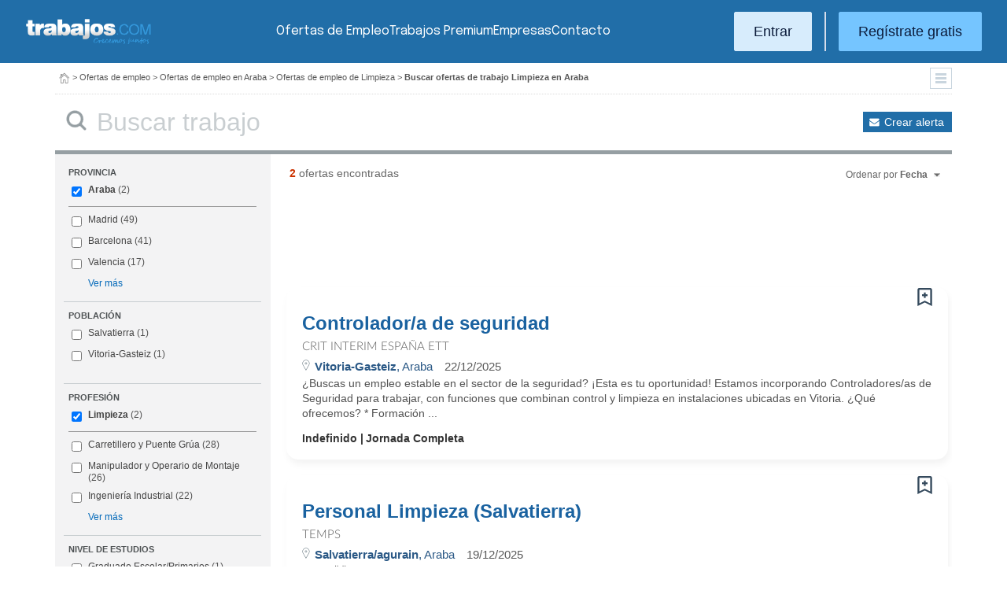

--- FILE ---
content_type: text/html; charset=UTF-8
request_url: https://www.trabajos.com/ofertas-empleo/limpieza/araba
body_size: 13020
content:
<!DOCTYPE html PUBLIC "-//W3C//DTD XHTML 1.0 Transitional//EN" "http://www.w3.org/TR/xhtml1/DTD/xhtml1-transitional.dtd"><html xmlns="http://www.w3.org/1999/xhtml" lang="es"><head><title>Ofertas de Empleo de Limpieza en Araba - Trabajos.com</title><meta http-equiv="Content-Type" content="text/html; charset=utf-8" /><meta name="description" content="Ofertas de trabajo de Limpieza en Araba. Encuentra el empleo de Limpieza en Araba que estás buscando en Trabajos.com" /><meta name="keywords" content="ofertas trabajo  Limpieza  en Araba, ofertas empleo  Limpieza  en Araba, bolsa trabajo  Limpieza  en Araba, bolsa empleo  Limpieza  en Araba, buscar trabajo  Limpieza  en Araba" /><meta name="apple-itunes-app" content="app-id=516317735" /><meta property="fb:admins" content="550580406" /><meta property="fb:admins" content="1379411340" /><meta property="fb:admins" content="100010285996518" /><meta http-equiv="Content-Language" content="es"/><meta name="Distribution" content="global"/><meta name="referrer" content="always" /><link rel="shortcut icon" href="/favicon.ico" /><link rel="stylesheet" href="/css/theme/jquery-ui.css?366" type="text/css" media="screen" /><link rel="manifest" href="/firebase/manifest.json"><!-- Start VWO Async SmartCode --><link rel="preconnect" href="https://dev.visualwebsiteoptimizer.com" /><script type='text/javascript' id='vwoCode'>window._vwo_code || (function() {var account_id=969587,version=2.1,settings_tolerance=2000,hide_element='body',hide_element_style = 'opacity:0 !important;filter:alpha(opacity=0) !important;background:none !important;transition:none !important;',/* DO NOT EDIT BELOW THIS LINE */f=false,w=window,d=document,v=d.querySelector('#vwoCode'),cK='_vwo_'+account_id+'_settings',cc={};try{var c=JSON.parse(localStorage.getItem('_vwo_'+account_id+'_config'));cc=c&&typeof c==='object'?c:{}}catch(e){}var stT=cc.stT==='session'?w.sessionStorage:w.localStorage;code={nonce:v&&v.nonce,use_existing_jquery:function(){return typeof use_existing_jquery!=='undefined'?use_existing_jquery:undefined},library_tolerance:function(){return typeof library_tolerance!=='undefined'?library_tolerance:undefined},settings_tolerance:function(){return cc.sT||settings_tolerance},hide_element_style:function(){return'{'+(cc.hES||hide_element_style)+'}'},hide_element:function(){if(performance.getEntriesByName('first-contentful-paint')[0]){return''}return typeof cc.hE==='string'?cc.hE:hide_element},getVersion:function(){return version},finish:function(e){if(!f){f=true;var t=d.getElementById('_vis_opt_path_hides');if(t)t.parentNode.removeChild(t);if(e)(new Image).src='https://dev.visualwebsiteoptimizer.com/ee.gif?a='+account_id+e}},finished:function(){return f},addScript:function(e){var t=d.createElement('script');t.type='text/javascript';if(e.src){t.src=e.src}else{t.text=e.text}v&&t.setAttribute('nonce',v.nonce);d.getElementsByTagName('head')[0].appendChild(t)},load:function(e,t){var n=this.getSettings(),i=d.createElement('script'),r=this;t=t||{};if(n){i.textContent=n;d.getElementsByTagName('head')[0].appendChild(i);if(!w.VWO||VWO.caE){stT.removeItem(cK);r.load(e)}}else{var o=new XMLHttpRequest;o.open('GET',e,true);o.withCredentials=!t.dSC;o.responseType=t.responseType||'text';o.onload=function(){if(t.onloadCb){return t.onloadCb(o,e)}if(o.status===200||o.status===304){_vwo_code.addScript({text:o.responseText})}else{_vwo_code.finish('&e=loading_failure:'+e)}};o.onerror=function(){if(t.onerrorCb){return t.onerrorCb(e)}_vwo_code.finish('&e=loading_failure:'+e)};o.send()}},getSettings:function(){try{var e=stT.getItem(cK);if(!e){return}e=JSON.parse(e);if(Date.now()>e.e){stT.removeItem(cK);return}return e.s}catch(e){return}},init:function(){if(d.URL.indexOf('__vwo_disable__')>-1)return;var e=this.settings_tolerance();w._vwo_settings_timer=setTimeout(function(){_vwo_code.finish();stT.removeItem(cK)},e);var t;if(this.hide_element()!=='body'){t=d.createElement('style');var n=this.hide_element(),i=n?n+this.hide_element_style():'',r=d.getElementsByTagName('head')[0];t.setAttribute('id','_vis_opt_path_hides');v&&t.setAttribute('nonce',v.nonce);t.setAttribute('type','text/css');if(t.styleSheet)t.styleSheet.cssText=i;else t.appendChild(d.createTextNode(i));r.appendChild(t)}else{t=d.getElementsByTagName('head')[0];var i=d.createElement('div');i.style.cssText='z-index: 2147483647 !important;position: fixed !important;left: 0 !important;top: 0 !important;width: 100% !important;height: 100% !important;background: white !important;';i.setAttribute('id','_vis_opt_path_hides');i.classList.add('_vis_hide_layer');t.parentNode.insertBefore(i,t.nextSibling)}var o=window._vis_opt_url||d.URL,s='https://dev.visualwebsiteoptimizer.com/j.php?a='+account_id+'&u='+encodeURIComponent(o)+'&vn='+version;if(w.location.search.indexOf('_vwo_xhr')!==-1){this.addScript({src:s})}else{this.load(s+'&x=true')}}};w._vwo_code=code;code.init();})();</script><!-- End VWO Async SmartCode --><script type="text/javascript">(function(i,s,o,g,r,a,m){i['GoogleAnalyticsObject']=r;i[r]=i[r]||function(){	(i[r].q=i[r].q||[]).push(arguments)},i[r].l=1*new Date();a=s.createElement(o),	m=s.getElementsByTagName(o)[0];a.async=1;a.src=g;m.parentNode.insertBefore(a,m)	})(window,document,'script','//www.google-analytics.com/analytics.js','ga');	ga('create', 'UA-152964-1', {'cookieDomain': 'trabajos.com','userId': ''});	ga('send', 'pageview');</script><!--include virtual="/empresa/ssi_script_hotjar.thtml" --><!-- Global site tag (gtag.js) - Google Ads: 1070656476 --><!--<script async src="https://www.googletagmanager.com/gtag/js?id=AW-1070656476"></script><script>window.dataLayer = window.dataLayer || [];
function gtag(){dataLayer.push(arguments);}
gtag('js', new Date());
gtag('config', 'AW-1070656476', {'allow_enhanced_conversions': true});</script>--><!--conversionRegistroEmpresas--><!-- Event snippet for Etiqueta de remarketing: remarketing page --><script> gtag('event', 'conversion', { 'send_to': 'AW-1070656476/i3qkCPT29QMQ3NfD_gM', 'aw_remarketing_only': true });</script><!-- New script for Google Analitycs 4 (GA4) --><script async src="https://www.googletagmanager.com/gtag/js?id=G-B8K8J061WJ"></script><script> window.dataLayer = window.dataLayer || []; function gtag(){dataLayer.push(arguments);} gtag('js', new Date()); gtag('config', 'G-B8K8J061WJ');</script><!-- New Script for Clearbit --><script type="text/javascript"> (function (d, u, h, s) { h = d.getElementsByTagName('head')[0]; s = d.createElement('script'); s.async = 1; s.src = u + new Date().getTime(); h.appendChild(s); } )(document, 'https://grow.clearbitjs.com/api/pixel.js?v=');</script><!-- Google Tag Manager --><script>(function(w,d,s,l,i){w[l]=w[l]||[];w[l].push({'gtm.start': new Date().getTime(),event:'gtm.js'});var f=d.getElementsByTagName(s)[0], j=d.createElement(s),dl=l!='dataLayer'?'&l='+l:'';j.async=true;j.src= 'https://www.googletagmanager.com/gtm.js?id='+i+dl;f.parentNode.insertBefore(j,f);
})(window,document,'script','dataLayer','GTM-W65KH6TZ');</script><!-- End Google Tag Manager --><link rel="canonical" href="https://www.trabajos.com/ofertas-empleo/limpieza/araba" /><link rel="stylesheet" type="text/css" href="/css/layout.css?366" /><link rel="stylesheet" type="text/css" href="/css/layout-style.css?366" /><link rel="stylesheet" type="text/css" href="/css/estilos.css?366" /><!--#include virtual="/ssi_css_usuario.thtml" --><link rel="stylesheet" type="text/css" href="/css/es/pais.css?366" /><!-- Google tag (gtag.js) --><script async src="https://www.googletagmanager.com/gtag/js?id=AW-1070656476"></script><script> window.dataLayer = window.dataLayer || []; function gtag(){dataLayer.push(arguments);} gtag('js', new Date()); gtag('config', 'AW-1070656476'); </script></head><body><header><iframe id='acdf9837' name='acdf9837' src='//a.hspvst.com/delivery/afr.php?zoneid=22&amp;cb=INSERT_RANDOM_NUMBER_HERE' frameborder='0' scrolling='no' width="0" height="0" srtyle="display:none; visibility:hidden"></iframe><h1>Ofertas de Empleo de Limpieza en Araba</h1><div class="container"><div class="header-wrapper"><div class="logo"><a href="https://www.trabajos.com/" id="cabLogo" title="Trabajos.com"><img src="/img/2014/logo-c.png" alt="Trabajos.com" class="logo" /></a><a href="https://www.trabajos.com/" id="cabLogoPre" aria-label="Trabajos.com"><img src="/img/2015/premium/logo-premium.png" alt="" class="logoPremium" width="100%" height="100%" /></a><a href="https://www.trabajos.com/" id="cabLogoPro" aria-label="Trabajos.com"><img src="/img/2015/premium/logo-profesional.png" alt="" class="logoProfesional" width="100%" height="100%" /></a></div><!--#include virtual="/ssi_cabecera_username.thtml" --><ul class="menu"><li class="ofertas"><a href="https://www.trabajos.com/ofertas-empleo/"  title="Ofertas de Trabajo" id="cabEmpleo">Ofertas de Empleo</a></li><li class="cursos"><a href="https://www.trabajos.com/premium/mejora-candidatura/?utm_source=trabajos&utm_medium=web&utm_campaign=LandingMejora"  id="cabPremium">Trabajos Premium</a></li><li class="empresas"><a href="https://www.trabajos.com/empresas/"  title="Publicar Ofertas Trabajo Gratis" id="cabEmpresas">Empresas</a></li><li class="contacto"><a href="https://www.trabajos.com/contacto/?contacto=HV_CONTACTO" id="cabEmpresas">Contacto</a></li></ul><div class="authentication"><a href="https://www.trabajos.com/acceso/" title="Entrar a Trabajos.com" rel="nofollow" class="btn btn-light">Entrar</a><hr class="separator separator-vertical" /><a href="https://www.trabajos.com/candidato/registro/" id="cabRegistrate" rel="nofollow" class="btn">Reg&iacute;strate gratis</a></div><span title="Menú" class="header-mobile-trigger"><img src="/img/2025/menu-trigger.svg" alt="Menu" /></span></div><div class="menu-mobile" id="menuMov"><span title="Menú" class="header-mobile-trigger"><img src="/img/2025/menu-trigger-close.svg" alt="Menu" /></span><div class="menu-mobile-logged"><!--#include virtual="/ssi_cabecera_username.thtml" --><!--#include virtual="/empresa/ssi_cabecera_empresa.thtml" --></div><ul class="list text-center"><li><a href="https://www.trabajos.com/ofertas/"  id="cabEmpleoMov">Ofertas de Empleo</a></li><li><a href="https://www.trabajos.com/premium/mejora-candidatura/?utm_source=trabajos&utm_medium=web&utm_campaign=LandingMejora"  id="cabPremiumMov">Trabajos Premium</a></li><li><a href="https://www.trabajos.com/empresas/"  id="cabEmpresasMov">Empresas</a></li><li><a href="https://www.trabajos.com/contacto/?contacto=HV_CONTACTO" id="cabEmpresas">Contacto</a></li></ul><div class="authentication"><a href="https://www.trabajos.com/acceso/" title="Entrar a Trabajos.com" rel="nofollow" class="btn btn-light">Entrar</a><hr class="separator" /><a href="https://www.trabajos.com/candidato/registro/" id="cabRegistrate" rel="nofollow" class="btn">Reg&iacute;strate</a></div></div></div><div class="print logoprint"><img src="/img/logo_trabajos.gif" alt="Trabajos.com" /></div></header><div class="main980nm pathruleta"><div id="path"><a href="https://www.trabajos.com/" title="Trabajos.com"><img src="/img/2014/ico_home.png" alt="Volver a la portada" width="100%" height="100%"/></a> &gt; <a href="https://www.trabajos.com/ofertas-empleo/" title="Ofertas de trabajo">Ofertas de empleo</a> &gt; 
<a href="https://www.trabajos.com/ofertas-empleo/araba" title="Ofertas de trabajo en Araba">Ofertas de empleo en Araba</a> &gt; 
<a href="https://www.trabajos.com/ofertas-empleo/limpieza" title="Ofertas de trabajo de Limpieza">Ofertas de empleo de Limpieza</a> &gt; 
<strong>Buscar ofertas de trabajo Limpieza en Araba</strong><div class="ruletainterior"><img src="/img/2014/icofiltros_min.png" id="pestanaFiltroBusqueda" class="icoFiltros" alt="Filtros" /></div> </div>
<!--#include virtual="/candidato/ssi_path_buscador.thtml" --><!--#include virtual="/ssi_path_vermas.thtml" --><!--#include virtual="/candidato/ssi_path_vermas.thtml" --></div><div id="filtrosBuscador" class="filtrosBuscador" style="display:none"><div id="opcionesBuscador" class="opcionesBuscador"><div id="contenidoFiltroProfesiones" class="filtrosItems"><div class="filtro-title"><a title="Buscar trabajo por profesiones" href="https://www.trabajos.com/profesiones/">Profesiones</a></div><ul><li><a title="Ofertas Trabajo Atención al cliente" href="https://www.trabajos.com/ofertas-empleo/atencion_al_cliente">Atención al cliente</a></li><li><a title="Ofertas Trabajo Comercial Ventas" href="https://www.trabajos.com/ofertas-empleo/comercial_ventas">Comercial y Ventas</a></li><li><a title="Ofertas Trabajo Contabilidad" href="https://www.trabajos.com/ofertas-empleo/contables">Contabilidad</a></li><li><a title="Ofertas Trabajo Educación, Magisterio y Pedagogía" href="https://www.trabajos.com/ofertas-empleo/educacion_magisterio_pedagogia">Educación, Magisterio y Pedagogía</a></li><li><a title="Ofertas Trabajo Gestión de Proyectos" href="https://www.trabajos.com/ofertas-empleo/gestion_de_proyectos">Gestión de Proyectos</a></li><li><a title="Ofertas Trabajo Hardware, Redes y Seguridad" href="https://www.trabajos.com/ofertas-empleo/hardware_redes_y_seguridad">Hardware, Redes y Seguridad</a></li><li><a title="Ofertas Trabajo Hosteleria, Camarero o Gobernante" href="https://www.trabajos.com/ofertas-empleo/hosteleria_camarero_gobernante">Hostelería: Camarero o Gobernante</a></li></ul><ul><li><a title="Ofertas Trabajo Consultoria" href="https://www.trabajos.com/ofertas-empleo/informatica_consultoria">Consultoría Informática</a></li><li><a title="Ofertas Trabajo Informatica" href="https://www.trabajos.com/ofertas-empleo/informatica_otros">Informática</a></li><li><a title="Ofertas Trabajo Programador Informatico" href="https://www.trabajos.com/ofertas-empleo/ingenieria_programador">Informática Programador</a></li><li><a title="Ofertas Trabajo Sistemas Informaticos" href="https://www.trabajos.com/ofertas-empleo/informatica_sistemas">Informática Sistemas</a></li><li><a title="Ofertas Trabajo Ingenieria Industrial" href="https://www.trabajos.com/ofertas-empleo/ingenieria_industrial">Ingeniería Industrial</a></li><li><a title="Ofertas Trabajo Ingenieria Telecomunicaciones" href="https://www.trabajos.com/ofertas-empleo/ingenieria_telecomunicaciones">Ingeniería Telecomunicaciones</a></li><li><a title="Ofertas Trabajo Operaciones Logísticas" href="https://www.trabajos.com/ofertas-empleo/logistica_operaciones">Operaciones Logísticas</a></li></ul><ul><li><a title="Ofertas Trabajo Marketing" href="https://www.trabajos.com/ofertas-empleo/marketing_mercadotecnia">Marketing</a></li><li><a title="Ofertas Trabajo Peluquería, Maquillaje y Estética" href="https://www.trabajos.com/ofertas-empleo/peluqueria_maquillaje_estheticienes">Peluquería, Maquillaje y Estetética</a></li><li><a title="Ofertas Trabajo Recepcionista" href="https://www.trabajos.com/ofertas-empleo/recepcionista">Recepcionista</a></li><li><a title="Ofertas Trabajo Recursos Humanos" href="https://www.trabajos.com/ofertas-empleo/recursos_humanos_personal">Recursos Humanos</a></li><li><a title="Ofertas Trabajo Secretaria Administración" href="https://www.trabajos.com/ofertas-empleo/secretaria_administracion">Secretaría y Administración</a></li><li><a title="Ofertas Trabajo Telefonista, Televenta y Encuestas" href="https://www.trabajos.com/ofertas-empleo/telefonistas_televenta_encuestas">Telefonistas, Televenta y Encuestas</a></li><li><a title="Ofertas Trabajo Dependientas" href="https://www.trabajos.com/ofertas-empleo/dependientas">Dependientas</a></li></ul></div><div id="contenidoFiltroProvincias" class="filtrosItems"><div class="filtro-title"><a title="Buscar Trabajo por Provincias" href="https://www.trabajos.com/provincias/">Provincias</a></div><ul><li><a title="Ofertas Trabajo Madrid" href="https://www.trabajos.com/ofertas-empleo/madrid">Madrid</a></li><li><a title="Ofertas Trabajo Barcelona" href="https://www.trabajos.com/ofertas-empleo/barcelona">Barcelona</a></li><li><a title="Ofertas Trabajo Valencia" href="https://www.trabajos.com/ofertas-empleo/valencia">Valencia</a></li><li><a title="Ofertas Trabajo Sevilla" href="https://www.trabajos.com/ofertas-empleo/sevilla">Sevilla</a></li><li><a title="Ofertas Trabajo Málaga" href="https://www.trabajos.com/ofertas-empleo/malaga">Málaga</a></li><li><a title="Ofertas Trabajo Alicante" href="https://www.trabajos.com/ofertas-empleo/alicante">Alicante</a></li><li><a title="Ofertas Trabajo Vizcaya/Bizkaia" href="https://www.trabajos.com/ofertas-empleo/bizkaia">Bizkaia</a></li></ul><ul><li><a title="Ofertas Trabajo A Coruña" href="https://www.trabajos.com/ofertas-empleo/a-coruna">A Coruña</a></li><li><a title="Ofertas Trabajo Guipuzcoa/Gipuzkoa" href="https://www.trabajos.com/ofertas-empleo/gipuzkoa">Gipuzkoa</a></li><li><a title="Ofertas Trabajo Murcia" href="https://www.trabajos.com/ofertas-empleo/murcia">Murcia</a></li><li><a title="Ofertas Trabajo Zaragoza" href="https://www.trabajos.com/ofertas-empleo/zaragoza">Zaragoza</a></li><li><a title="Ofertas Trabajo Asturias" href="https://www.trabajos.com/ofertas-empleo/asturias">Asturias</a></li><li><a title="Ofertas Trabajo Tarragona" href="https://www.trabajos.com/ofertas-empleo/tarragona">Tarragona</a></li><li><a title="Ofertas Trabajo Baleares" href="https://www.trabajos.com/ofertas-empleo/baleares">Baleares</a></li></ul><ul><li><a title="Ofertas Trabajo Girona" href="https://www.trabajos.com/ofertas-empleo/girona">Girona</a></li><li><a title="Ofertas Trabajo Pontevedra" href="https://www.trabajos.com/ofertas-empleo/pontevedra">Pontevedra</a></li><li><a title="Ofertas Trabajo Cádiz" href="https://www.trabajos.com/ofertas-empleo/cadiz">Cádiz</a></li><li><a title="Ofertas Trabajo Granada" href="https://www.trabajos.com/ofertas-empleo/granada">Granada</a></li><li><a title="Ofertas Trabajo Valladolid" href="https://www.trabajos.com/ofertas-empleo/valladolid">Valladolid</a></li><li><a title="Ofertas Trabajo Navarra" href="https://www.trabajos.com/ofertas-empleo/navarra">Navarra</a></li><li><a title="Ofertas Trabajo Cantabria" href="https://www.trabajos.com/ofertas-empleo/cantabria">Cantabria</a></li></ul></div></div></div><form id="BUSCADOR" name="BUSCADOR" method="GET" action="https://www.trabajos.com/ofertas-empleo/"><div class="main980nm"><div id="div-minitools" class="minitools"><a href="/ofertasporemail/alta/?idc=13&pais=100&provincia=1065&area=50&profesion=577" class="alerta" rel="nofollow" title="Recibir ofertas de trabajo por email">Crear alerta</a></div><div class="buscadorfull"><input type="hidden" id="idpais" name="IDPAIS" value="100" /><input type="image" src="/img/2014/ico_search.png" name="BUSCAR" value="Buscar" alt="Buscar" /><label for="cadena" class="sr-only">Buscar</label><input type="text" id="cadena" name="CADENA" class="liviano" value="" size="50" maxlength="100" placeholder="Buscar trabajo" /></div></div></form><div id="dialogCargando" style="display:none; text-align:center;padding-top:50px"><img src="/img/loading.gif" alt="Cargando" /></div><div id="div-cuerpo" class="main980nm"> <div class="buscadorfiltros"><div id="zona-filtros-visibles"> <div class="filtro_inner"><div class="filtro-title">Provincia</div><ul id="parte-seleccion-fpv" class="parte_seleccion"><li><label><input type="checkbox" name="FPV[]" class="aaaaaaaa" value="1065" id="checkbox-FPV-1065" data-descripcion="Araba" CHECKED><a href="https://www.trabajos.com/ofertas-empleo/limpieza/araba" title="Ofertas de Empleo de Limpieza en Araba" id="enlace-FPV-1065">Araba</a><span> (2)</span></label></li></ul><ul id="parte-visible-fpv" ><li><label><input type="checkbox" name="FPV[]" class="aaaaaaaa" value="1220" id="checkbox-FPV-1220" data-descripcion="Madrid" ><a href="https://www.trabajos.com/ofertas-empleo/limpieza/madrid" title="Ofertas de Empleo de Limpieza en Madrid" id="enlace-FPV-1220">Madrid</a><span> (49)</span></label></li><li><label><input type="checkbox" name="FPV[]" class="aaaaaaaa" value="1105" id="checkbox-FPV-1105" data-descripcion="Barcelona" ><a href="https://www.trabajos.com/ofertas-empleo/limpieza/barcelona" title="Ofertas de Empleo de Limpieza en Barcelona" id="enlace-FPV-1105">Barcelona</a><span> (41)</span></label></li><li><label><input type="checkbox" name="FPV[]" class="aaaaaaaa" value="1300" id="checkbox-FPV-1300" data-descripcion="Valencia" ><a href="https://www.trabajos.com/ofertas-empleo/limpieza/valencia" title="Ofertas de Empleo de Limpieza en Valencia" id="enlace-FPV-1300">Valencia</a><span> (17)</span></label></li></ul><ul id="parte-oculta-fpv" hidden><li><label><input type="checkbox" name="FPV[]" class="aaaaaaaa" value="1060" id="checkbox-FPV-1060" data-descripcion="A Coruña" ><a href="https://www.trabajos.com/ofertas-empleo/limpieza/a-coruna" title="Ofertas de Empleo de Limpieza en A Coruña" id="enlace-FPV-1060">A Coruña</a><span> (3)</span></label></li><li><label><input type="checkbox" name="FPV[]" class="aaaaaaaa" value="1075" id="checkbox-FPV-1075" data-descripcion="Alicante" ><a href="https://www.trabajos.com/ofertas-empleo/limpieza/alicante" title="Ofertas de Empleo de Limpieza en Alicante" id="enlace-FPV-1075">Alicante</a><span> (4)</span></label></li><li><label><input type="checkbox" name="FPV[]" class="aaaaaaaa" value="1085" id="checkbox-FPV-1085" data-descripcion="Asturias" ><a href="https://www.trabajos.com/ofertas-empleo/limpieza/asturias" title="Ofertas de Empleo de Limpieza en Asturias" id="enlace-FPV-1085">Asturias</a><span> (3)</span></label></li><li><label><input type="checkbox" name="FPV[]" class="aaaaaaaa" value="1095" id="checkbox-FPV-1095" data-descripcion="Badajoz" ><a href="https://www.trabajos.com/ofertas-empleo/limpieza/badajoz" title="Ofertas de Empleo de Limpieza en Badajoz" id="enlace-FPV-1095">Badajoz</a><span> (1)</span></label></li><li><label><input type="checkbox" name="FPV[]" class="aaaaaaaa" value="1105" id="checkbox-FPV-1105" data-descripcion="Barcelona" ><a href="https://www.trabajos.com/ofertas-empleo/limpieza/barcelona" title="Ofertas de Empleo de Limpieza en Barcelona" id="enlace-FPV-1105">Barcelona</a><span> (41)</span></label></li><li><label><input type="checkbox" name="FPV[]" class="aaaaaaaa" value="1110" id="checkbox-FPV-1110" data-descripcion="Bizkaia" ><a href="https://www.trabajos.com/ofertas-empleo/limpieza/bizkaia" title="Ofertas de Empleo de Limpieza en Bizkaia" id="enlace-FPV-1110">Bizkaia</a><span> (7)</span></label></li><li><label><input type="checkbox" name="FPV[]" class="aaaaaaaa" value="1115" id="checkbox-FPV-1115" data-descripcion="Burgos" ><a href="https://www.trabajos.com/ofertas-empleo/limpieza/burgos" title="Ofertas de Empleo de Limpieza en Burgos" id="enlace-FPV-1115">Burgos</a><span> (3)</span></label></li><li><label><input type="checkbox" name="FPV[]" class="aaaaaaaa" value="1130" id="checkbox-FPV-1130" data-descripcion="Cantabria" ><a href="https://www.trabajos.com/ofertas-empleo/limpieza/cantabria" title="Ofertas de Empleo de Limpieza en Cantabria" id="enlace-FPV-1130">Cantabria</a><span> (1)</span></label></li><li><label><input type="checkbox" name="FPV[]" class="aaaaaaaa" value="1135" id="checkbox-FPV-1135" data-descripcion="Castellón" ><a href="https://www.trabajos.com/ofertas-empleo/limpieza/castellon" title="Ofertas de Empleo de Limpieza en Castellón" id="enlace-FPV-1135">Castellón</a><span> (1)</span></label></li><li><label><input type="checkbox" name="FPV[]" class="aaaaaaaa" value="1160" id="checkbox-FPV-1160" data-descripcion="Gipuzkoa" ><a href="https://www.trabajos.com/ofertas-empleo/limpieza/gipuzkoa" title="Ofertas de Empleo de Limpieza en Gipuzkoa" id="enlace-FPV-1160">Gipuzkoa</a><span> (2)</span></label></li><li><label><input type="checkbox" name="FPV[]" class="aaaaaaaa" value="1165" id="checkbox-FPV-1165" data-descripcion="Girona" ><a href="https://www.trabajos.com/ofertas-empleo/limpieza/girona" title="Ofertas de Empleo de Limpieza en Girona" id="enlace-FPV-1165">Girona</a><span> (3)</span></label></li><li><label><input type="checkbox" name="FPV[]" class="aaaaaaaa" value="1170" id="checkbox-FPV-1170" data-descripcion="Granada" ><a href="https://www.trabajos.com/ofertas-empleo/limpieza/granada" title="Ofertas de Empleo de Limpieza en Granada" id="enlace-FPV-1170">Granada</a><span> (1)</span></label></li><li><label><input type="checkbox" name="FPV[]" class="aaaaaaaa" value="1175" id="checkbox-FPV-1175" data-descripcion="Guadalajara" ><a href="https://www.trabajos.com/ofertas-empleo/limpieza/guadalajara" title="Ofertas de Empleo de Limpieza en Guadalajara" id="enlace-FPV-1175">Guadalajara</a><span> (5)</span></label></li><li><label><input type="checkbox" name="FPV[]" class="aaaaaaaa" value="1185" id="checkbox-FPV-1185" data-descripcion="Huesca" ><a href="https://www.trabajos.com/ofertas-empleo/limpieza/huesca" title="Ofertas de Empleo de Limpieza en Huesca" id="enlace-FPV-1185">Huesca</a><span> (2)</span></label></li><li><label><input type="checkbox" name="FPV[]" class="aaaaaaaa" value="1190" id="checkbox-FPV-1190" data-descripcion="Jaén" ><a href="https://www.trabajos.com/ofertas-empleo/limpieza/jaen" title="Ofertas de Empleo de Limpieza en Jaén" id="enlace-FPV-1190">Jaén</a><span> (2)</span></label></li><li><label><input type="checkbox" name="FPV[]" class="aaaaaaaa" value="1200" id="checkbox-FPV-1200" data-descripcion="Las Palmas" ><a href="https://www.trabajos.com/ofertas-empleo/limpieza/las-palmas" title="Ofertas de Empleo de Limpieza en Las Palmas" id="enlace-FPV-1200">Las Palmas</a><span> (5)</span></label></li><li><label><input type="checkbox" name="FPV[]" class="aaaaaaaa" value="1205" id="checkbox-FPV-1205" data-descripcion="León" ><a href="https://www.trabajos.com/ofertas-empleo/limpieza/leon" title="Ofertas de Empleo de Limpieza en León" id="enlace-FPV-1205">León</a><span> (1)</span></label></li><li><label><input type="checkbox" name="FPV[]" class="aaaaaaaa" value="1210" id="checkbox-FPV-1210" data-descripcion="Lleida" ><a href="https://www.trabajos.com/ofertas-empleo/limpieza/lleida" title="Ofertas de Empleo de Limpieza en Lleida" id="enlace-FPV-1210">Lleida</a><span> (3)</span></label></li><li><label><input type="checkbox" name="FPV[]" class="aaaaaaaa" value="1220" id="checkbox-FPV-1220" data-descripcion="Madrid" ><a href="https://www.trabajos.com/ofertas-empleo/limpieza/madrid" title="Ofertas de Empleo de Limpieza en Madrid" id="enlace-FPV-1220">Madrid</a><span> (49)</span></label></li><li><label><input type="checkbox" name="FPV[]" class="aaaaaaaa" value="1225" id="checkbox-FPV-1225" data-descripcion="Málaga" ><a href="https://www.trabajos.com/ofertas-empleo/limpieza/malaga" title="Ofertas de Empleo de Limpieza en Málaga" id="enlace-FPV-1225">Málaga</a><span> (11)</span></label></li><li><label><input type="checkbox" name="FPV[]" class="aaaaaaaa" value="1235" id="checkbox-FPV-1235" data-descripcion="Murcia" ><a href="https://www.trabajos.com/ofertas-empleo/limpieza/murcia" title="Ofertas de Empleo de Limpieza en Murcia" id="enlace-FPV-1235">Murcia</a><span> (11)</span></label></li><li><label><input type="checkbox" name="FPV[]" class="aaaaaaaa" value="1240" id="checkbox-FPV-1240" data-descripcion="Navarra" ><a href="https://www.trabajos.com/ofertas-empleo/limpieza/navarra" title="Ofertas de Empleo de Limpieza en Navarra" id="enlace-FPV-1240">Navarra</a><span> (7)</span></label></li><li><label><input type="checkbox" name="FPV[]" class="aaaaaaaa" value="1250" id="checkbox-FPV-1250" data-descripcion="Palencia" ><a href="https://www.trabajos.com/ofertas-empleo/limpieza/palencia" title="Ofertas de Empleo de Limpieza en Palencia" id="enlace-FPV-1250">Palencia</a><span> (2)</span></label></li><li><label><input type="checkbox" name="FPV[]" class="aaaaaaaa" value="1255" id="checkbox-FPV-1255" data-descripcion="Pontevedra" ><a href="https://www.trabajos.com/ofertas-empleo/limpieza/pontevedra" title="Ofertas de Empleo de Limpieza en Pontevedra" id="enlace-FPV-1255">Pontevedra</a><span> (1)</span></label></li><li><label><input type="checkbox" name="FPV[]" class="aaaaaaaa" value="1265" id="checkbox-FPV-1265" data-descripcion="S.C. Tenerife" ><a href="https://www.trabajos.com/ofertas-empleo/limpieza/tenerife" title="Ofertas de Empleo de Limpieza en S.C. Tenerife" id="enlace-FPV-1265">S.C. Tenerife</a><span> (6)</span></label></li><li><label><input type="checkbox" name="FPV[]" class="aaaaaaaa" value="1275" id="checkbox-FPV-1275" data-descripcion="Sevilla" ><a href="https://www.trabajos.com/ofertas-empleo/limpieza/sevilla" title="Ofertas de Empleo de Limpieza en Sevilla" id="enlace-FPV-1275">Sevilla</a><span> (14)</span></label></li><li><label><input type="checkbox" name="FPV[]" class="aaaaaaaa" value="1280" id="checkbox-FPV-1280" data-descripcion="Soria" ><a href="https://www.trabajos.com/ofertas-empleo/limpieza/soria" title="Ofertas de Empleo de Limpieza en Soria" id="enlace-FPV-1280">Soria</a><span> (1)</span></label></li><li><label><input type="checkbox" name="FPV[]" class="aaaaaaaa" value="1285" id="checkbox-FPV-1285" data-descripcion="Tarragona" ><a href="https://www.trabajos.com/ofertas-empleo/limpieza/tarragona" title="Ofertas de Empleo de Limpieza en Tarragona" id="enlace-FPV-1285">Tarragona</a><span> (11)</span></label></li><li><label><input type="checkbox" name="FPV[]" class="aaaaaaaa" value="1295" id="checkbox-FPV-1295" data-descripcion="Toledo" ><a href="https://www.trabajos.com/ofertas-empleo/limpieza/toledo" title="Ofertas de Empleo de Limpieza en Toledo" id="enlace-FPV-1295">Toledo</a><span> (1)</span></label></li><li><label><input type="checkbox" name="FPV[]" class="aaaaaaaa" value="1300" id="checkbox-FPV-1300" data-descripcion="Valencia" ><a href="https://www.trabajos.com/ofertas-empleo/limpieza/valencia" title="Ofertas de Empleo de Limpieza en Valencia" id="enlace-FPV-1300">Valencia</a><span> (17)</span></label></li><li><label><input type="checkbox" name="FPV[]" class="aaaaaaaa" value="1305" id="checkbox-FPV-1305" data-descripcion="Valladolid" ><a href="https://www.trabajos.com/ofertas-empleo/limpieza/valladolid" title="Ofertas de Empleo de Limpieza en Valladolid" id="enlace-FPV-1305">Valladolid</a><span> (6)</span></label></li><li><label><input type="checkbox" name="FPV[]" class="aaaaaaaa" value="1315" id="checkbox-FPV-1315" data-descripcion="Zaragoza" ><a href="https://www.trabajos.com/ofertas-empleo/limpieza/zaragoza" title="Ofertas de Empleo de Limpieza en Zaragoza" id="enlace-FPV-1315">Zaragoza</a><span> (6)</span></label></li></ul><a href="#" id="masmenos-fpv" class="masfiltro">Ver más</a><input type="hidden" id="mostrar-todas-fpv" name="MT-FPV" value="NO"></div><div class="filtro_inner"><div class="filtro-title">Población</div><ul id="parte-seleccion-fpb" class=""></ul><ul id="parte-visible-fpb" ><li><label><input type="checkbox" name="FPB[]" class="aaaaaaaa" value="26456" id="checkbox-FPB-26456" data-descripcion="Salvatierra" ><a href="https://www.trabajos.com/ofertas-empleo/limpieza/araba/salvatierra" title="Ofertas de Empleo de Limpieza en Salvatierra (Araba)" id="enlace-FPB-26456">Salvatierra</a><span> (1)</span></label></li><li><label><input type="checkbox" name="FPB[]" class="aaaaaaaa" value="26266" id="checkbox-FPB-26266" data-descripcion="Vitoria-Gasteiz" ><a href="https://www.trabajos.com/ofertas-empleo/limpieza/araba/vitoria-gasteiz" title="Ofertas de Empleo de Limpieza en Vitoria-Gasteiz (Araba)" id="enlace-FPB-26266">Vitoria-Gasteiz</a><span> (1)</span></label></li></ul><ul id="parte-oculta-fpb" hidden></ul><input type="hidden" id="mostrar-todas-fpb" name="MT-FPB" value="NO"></div><div class="filtro_inner"><div class="filtro-title">Profesión</div><ul id="parte-seleccion-fpf" class="parte_seleccion"><li><label><input type="checkbox" name="FPF[]" class="aaaaaaaa" value="577" id="checkbox-FPF-577" data-descripcion="Limpieza" CHECKED><a href="https://www.trabajos.com/ofertas-empleo/limpieza/araba" title="Ofertas de Empleo de Limpieza en Araba" id="enlace-FPF-577">Limpieza</a><span> (2)</span></label></li></ul><ul id="parte-visible-fpf" ><li><label><input type="checkbox" name="FPF[]" class="aaaaaaaa" value="602" id="checkbox-FPF-602" data-descripcion="Carretillero y Puente Grúa" ><a href="https://www.trabajos.com/ofertas-empleo/carretillero/araba" title="Ofertas de Empleo de Carretillero y Puente Grúa en Araba" id="enlace-FPF-602">Carretillero y Puente Grúa</a><span> (28)</span></label></li><li><label><input type="checkbox" name="FPF[]" class="aaaaaaaa" value="655" id="checkbox-FPF-655" data-descripcion="Manipulador y Operario de Montaje" ><a href="https://www.trabajos.com/ofertas-empleo/manipulador-operario/araba" title="Ofertas de Empleo de Manipulador y Operario de Montaje en Araba" id="enlace-FPF-655">Manipulador y Operario de Montaje</a><span> (26)</span></label></li><li><label><input type="checkbox" name="FPF[]" class="aaaaaaaa" value="360" id="checkbox-FPF-360" data-descripcion="Ingeniería Industrial" ><a href="https://www.trabajos.com/ofertas-empleo/ingenieria_industrial/araba" title="Ofertas de Empleo de Ingeniería Industrial en Araba" id="enlace-FPF-360">Ingeniería Industrial</a><span> (22)</span></label></li></ul><ul id="parte-oculta-fpf" hidden><li><label><input type="checkbox" name="FPF[]" class="aaaaaaaa" value="5" id="checkbox-FPF-5" data-descripcion="Albañil y Oficios de la Construcción" ><a href="https://www.trabajos.com/ofertas-empleo/albanil_construccion/araba" title="Ofertas de Empleo de Albañil y Oficios de la Construcción en Araba" id="enlace-FPF-5">Albañil y Oficios de la Construcción</a><span> (1)</span></label></li><li><label><input type="checkbox" name="FPF[]" class="aaaaaaaa" value="15" id="checkbox-FPF-15" data-descripcion="Arquitectura y Proyección" ><a href="https://www.trabajos.com/ofertas-empleo/arquitectura/araba" title="Ofertas de Empleo de Arquitectura y Proyección en Araba" id="enlace-FPF-15">Arquitectura y Proyección</a><span> (1)</span></label></li><li><label><input type="checkbox" name="FPF[]" class="aaaaaaaa" value="32" id="checkbox-FPF-32" data-descripcion="Artes Gráficas" ><a href="https://www.trabajos.com/ofertas-empleo/artes_graficas/araba" title="Ofertas de Empleo de Artes Gráficas en Araba" id="enlace-FPF-32">Artes Gráficas</a><span> (2)</span></label></li><li><label><input type="checkbox" name="FPF[]" class="aaaaaaaa" value="611" id="checkbox-FPF-611" data-descripcion="Asesor Financiero" ><a href="https://www.trabajos.com/ofertas-empleo/asesor_financiero/araba" title="Ofertas de Empleo de Asesor Financiero en Araba" id="enlace-FPF-611">Asesor Financiero</a><span> (13)</span></label></li><li><label><input type="checkbox" name="FPF[]" class="aaaaaaaa" value="567" id="checkbox-FPF-567" data-descripcion="Asesoría" ><a href="https://www.trabajos.com/ofertas-empleo/asesoria/araba" title="Ofertas de Empleo de Asesoría en Araba" id="enlace-FPF-567">Asesoría</a><span> (1)</span></label></li><li><label><input type="checkbox" name="FPF[]" class="aaaaaaaa" value="607" id="checkbox-FPF-607" data-descripcion="Atención al Cliente" ><a href="https://www.trabajos.com/ofertas-empleo/atencion_al_cliente/araba" title="Ofertas de Empleo de Atención al Cliente en Araba" id="enlace-FPF-607">Atención al Cliente</a><span> (1)</span></label></li><li><label><input type="checkbox" name="FPF[]" class="aaaaaaaa" value="65" id="checkbox-FPF-65" data-descripcion="Automoción, Carrocería, Chapistería" ><a href="https://www.trabajos.com/ofertas-empleo/carroceria_chapisteria/araba" title="Ofertas de Empleo de Automoción, Carrocería, Chapistería en Araba" id="enlace-FPF-65">Automoción, Carrocería, Chapistería</a><span> (3)</span></label></li><li><label><input type="checkbox" name="FPF[]" class="aaaaaaaa" value="654" id="checkbox-FPF-654" data-descripcion="Business Intelligence, CRM, ERP" ><a href="https://www.trabajos.com/ofertas-empleo/business-intelligence-crm-erp/araba" title="Ofertas de Empleo de Business Intelligence, CRM, ERP en Araba" id="enlace-FPF-654">Business Intelligence, CRM, ERP</a><span> (1)</span></label></li><li><label><input type="checkbox" name="FPF[]" class="aaaaaaaa" value="661" id="checkbox-FPF-661" data-descripcion="Calderería" ><a href="https://www.trabajos.com/ofertas-empleo/caldereria/araba" title="Ofertas de Empleo de Calderería en Araba" id="enlace-FPF-661">Calderería</a><span> (3)</span></label></li><li><label><input type="checkbox" name="FPF[]" class="aaaaaaaa" value="669" id="checkbox-FPF-669" data-descripcion="Camarera de Piso" ><a href="https://www.trabajos.com/ofertas-empleo/camarera_de_piso/araba" title="Ofertas de Empleo de Camarera de Piso en Araba" id="enlace-FPF-669">Camarera de Piso</a><span> (1)</span></label></li><li><label><input type="checkbox" name="FPF[]" class="aaaaaaaa" value="602" id="checkbox-FPF-602" data-descripcion="Carretillero y Puente Grúa" ><a href="https://www.trabajos.com/ofertas-empleo/carretillero/araba" title="Ofertas de Empleo de Carretillero y Puente Grúa en Araba" id="enlace-FPF-602">Carretillero y Puente Grúa</a><span> (28)</span></label></li><li><label><input type="checkbox" name="FPF[]" class="aaaaaaaa" value="647" id="checkbox-FPF-647" data-descripcion="Celadores y Camilleros" ><a href="https://www.trabajos.com/ofertas-empleo/celadores-camilleros/araba" title="Ofertas de Empleo de Celadores y Camilleros en Araba" id="enlace-FPF-647">Celadores y Camilleros</a><span> (3)</span></label></li><li><label><input type="checkbox" name="FPF[]" class="aaaaaaaa" value="640" id="checkbox-FPF-640" data-descripcion="Certificación y Auditor de Calidad" ><a href="https://www.trabajos.com/ofertas-empleo/certificacion-auditor-calidad/araba" title="Ofertas de Empleo de Certificación y Auditor de Calidad en Araba" id="enlace-FPF-640">Certificación y Auditor de Calidad</a><span> (5)</span></label></li><li><label><input type="checkbox" name="FPF[]" class="aaaaaaaa" value="70" id="checkbox-FPF-70" data-descripcion="Ciencias Ambientales y Ecología" ><a href="https://www.trabajos.com/ofertas-empleo/ciencias_ambientales_ecologia/araba" title="Ofertas de Empleo de Ciencias Ambientales y Ecología en Araba" id="enlace-FPF-70">Ciencias Ambientales y Ecología</a><span> (1)</span></label></li><li><label><input type="checkbox" name="FPF[]" class="aaaaaaaa" value="77" id="checkbox-FPF-77" data-descripcion="Científico" ><a href="https://www.trabajos.com/ofertas-empleo/cientifico/araba" title="Ofertas de Empleo de Científico en Araba" id="enlace-FPF-77">Científico</a><span> (1)</span></label></li><li><label><input type="checkbox" name="FPF[]" class="aaaaaaaa" value="535" id="checkbox-FPF-535" data-descripcion="Comercial Sector Automoción" ><a href="https://www.trabajos.com/ofertas-empleo/comerciales_automocion/araba" title="Ofertas de Empleo de Comercial Sector Automoción en Araba" id="enlace-FPF-535">Comercial Sector Automoción</a><span> (1)</span></label></li><li><label><input type="checkbox" name="FPF[]" class="aaaaaaaa" value="538" id="checkbox-FPF-538" data-descripcion="Comercial Sector Industria" ><a href="https://www.trabajos.com/ofertas-empleo/comerciales_industria/araba" title="Ofertas de Empleo de Comercial Sector Industria en Araba" id="enlace-FPF-538">Comercial Sector Industria</a><span> (2)</span></label></li><li><label><input type="checkbox" name="FPF[]" class="aaaaaaaa" value="541" id="checkbox-FPF-541" data-descripcion="Comercial Sector Publicidad" ><a href="https://www.trabajos.com/ofertas-empleo/comerciales_publicidad/araba" title="Ofertas de Empleo de Comercial Sector Publicidad en Araba" id="enlace-FPF-541">Comercial Sector Publicidad</a><span> (1)</span></label></li><li><label><input type="checkbox" name="FPF[]" class="aaaaaaaa" value="542" id="checkbox-FPF-542" data-descripcion="Comercial Sector Sanitario" ><a href="https://www.trabajos.com/ofertas-empleo/comerciales_salud/araba" title="Ofertas de Empleo de Comercial Sector Sanitario en Araba" id="enlace-FPF-542">Comercial Sector Sanitario</a><span> (1)</span></label></li><li><label><input type="checkbox" name="FPF[]" class="aaaaaaaa" value="490" id="checkbox-FPF-490" data-descripcion="Comercial Sector Seguros" ><a href="https://www.trabajos.com/ofertas-empleo/comercial_seguros/araba" title="Ofertas de Empleo de Comercial Sector Seguros en Araba" id="enlace-FPF-490">Comercial Sector Seguros</a><span> (3)</span></label></li><li><label><input type="checkbox" name="FPF[]" class="aaaaaaaa" value="80" id="checkbox-FPF-80" data-descripcion="Comercial y Ventas" ><a href="https://www.trabajos.com/ofertas-empleo/comercial_ventas/araba" title="Ofertas de Empleo de Comercial y Ventas en Araba" id="enlace-FPF-80">Comercial y Ventas</a><span> (5)</span></label></li><li><label><input type="checkbox" name="FPF[]" class="aaaaaaaa" value="82" id="checkbox-FPF-82" data-descripcion="Compras" ><a href="https://www.trabajos.com/ofertas-empleo/compras/araba" title="Ofertas de Empleo de Compras en Araba" id="enlace-FPF-82">Compras</a><span> (2)</span></label></li><li><label><input type="checkbox" name="FPF[]" class="aaaaaaaa" value="604" id="checkbox-FPF-604" data-descripcion="Compras y Aprovisionamiento" ><a href="https://www.trabajos.com/ofertas-empleo/compras_aprovisionamiento/araba" title="Ofertas de Empleo de Compras y Aprovisionamiento en Araba" id="enlace-FPF-604">Compras y Aprovisionamiento</a><span> (11)</span></label></li><li><label><input type="checkbox" name="FPF[]" class="aaaaaaaa" value="485" id="checkbox-FPF-485" data-descripcion="Conserje, Seguridad y Control de Accesos" ><a href="https://www.trabajos.com/ofertas-empleo/seguridad_vigilancia_investigacion_privada/araba" title="Ofertas de Empleo de Conserje, Seguridad y Control de Accesos en Araba" id="enlace-FPF-485">Conserje, Seguridad y Control de Accesos</a><span> (1)</span></label></li><li><label><input type="checkbox" name="FPF[]" class="aaaaaaaa" value="536" id="checkbox-FPF-536" data-descripcion="Consultoría Comercial" ><a href="https://www.trabajos.com/ofertas-empleo/comerciales_consultor/araba" title="Ofertas de Empleo de Consultoría Comercial en Araba" id="enlace-FPF-536">Consultoría Comercial</a><span> (2)</span></label></li><li><label><input type="checkbox" name="FPF[]" class="aaaaaaaa" value="95" id="checkbox-FPF-95" data-descripcion="Control de Calidad" ><a href="https://www.trabajos.com/ofertas-empleo/control_de_calidad/araba" title="Ofertas de Empleo de Control de Calidad en Araba" id="enlace-FPF-95">Control de Calidad</a><span> (7)</span></label></li><li><label><input type="checkbox" name="FPF[]" class="aaaaaaaa" value="110" id="checkbox-FPF-110" data-descripcion="Dependientes" ><a href="https://www.trabajos.com/ofertas-empleo/dependientas/araba" title="Ofertas de Empleo de Dependientes en Araba" id="enlace-FPF-110">Dependientes</a><span> (2)</span></label></li><li><label><input type="checkbox" name="FPF[]" class="aaaaaaaa" value="659" id="checkbox-FPF-659" data-descripcion="Dirección y Gerencia" ><a href="https://www.trabajos.com/ofertas-empleo/direccion_y_gerencia/araba" title="Ofertas de Empleo de Dirección y Gerencia en Araba" id="enlace-FPF-659">Dirección y Gerencia</a><span> (1)</span></label></li><li><label><input type="checkbox" name="FPF[]" class="aaaaaaaa" value="150" id="checkbox-FPF-150" data-descripcion="Documentación y Biblioteconomía" ><a href="https://www.trabajos.com/ofertas-empleo/documentacion_y_biblioteconomia/araba" title="Ofertas de Empleo de Documentación y Biblioteconomía en Araba" id="enlace-FPF-150">Documentación y Biblioteconomía</a><span> (1)</span></label></li><li><label><input type="checkbox" name="FPF[]" class="aaaaaaaa" value="170" id="checkbox-FPF-170" data-descripcion="Educación, Magisterio y Pedagogía" ><a href="https://www.trabajos.com/ofertas-empleo/educacion_magisterio_pedagogia/araba" title="Ofertas de Empleo de Educación, Magisterio y Pedagogía en Araba" id="enlace-FPF-170">Educación, Magisterio y Pedagogía</a><span> (1)</span></label></li><li><label><input type="checkbox" name="FPF[]" class="aaaaaaaa" value="180" id="checkbox-FPF-180" data-descripcion="Electricista" ><a href="https://www.trabajos.com/ofertas-empleo/electricista/araba" title="Ofertas de Empleo de Electricista en Araba" id="enlace-FPF-180">Electricista</a><span> (1)</span></label></li><li><label><input type="checkbox" name="FPF[]" class="aaaaaaaa" value="665" id="checkbox-FPF-665" data-descripcion="Electromecánica" ><a href="https://www.trabajos.com/ofertas-empleo/electromecanica/araba" title="Ofertas de Empleo de Electromecánica en Araba" id="enlace-FPF-665">Electromecánica</a><span> (8)</span></label></li><li><label><input type="checkbox" name="FPF[]" class="aaaaaaaa" value="185" id="checkbox-FPF-185" data-descripcion="Electrónica" ><a href="https://www.trabajos.com/ofertas-empleo/electronica/araba" title="Ofertas de Empleo de Electrónica en Araba" id="enlace-FPF-185">Electrónica</a><span> (5)</span></label></li><li><label><input type="checkbox" name="FPF[]" class="aaaaaaaa" value="190" id="checkbox-FPF-190" data-descripcion="Enfermería" ><a href="https://www.trabajos.com/ofertas-empleo/enfermeria/araba" title="Ofertas de Empleo de Enfermería en Araba" id="enlace-FPF-190">Enfermería</a><span> (3)</span></label></li><li><label><input type="checkbox" name="FPF[]" class="aaaaaaaa" value="193" id="checkbox-FPF-193" data-descripcion="Enólogo y Sumiller" ><a href="https://www.trabajos.com/ofertas-empleo/enologo/araba" title="Ofertas de Empleo de Enólogo y Sumiller en Araba" id="enlace-FPF-193">Enólogo y Sumiller</a><span> (1)</span></label></li><li><label><input type="checkbox" name="FPF[]" class="aaaaaaaa" value="255" id="checkbox-FPF-255" data-descripcion="Fisioterapia" ><a href="https://www.trabajos.com/ofertas-empleo/fisioterapia/araba" title="Ofertas de Empleo de Fisioterapia en Araba" id="enlace-FPF-255">Fisioterapia</a><span> (4)</span></label></li><li><label><input type="checkbox" name="FPF[]" class="aaaaaaaa" value="551" id="checkbox-FPF-551" data-descripcion="Formación y Coaching" ><a href="https://www.trabajos.com/ofertas-empleo/formador_empresas_idiomas/araba" title="Ofertas de Empleo de Formación y Coaching en Araba" id="enlace-FPF-551">Formación y Coaching</a><span> (2)</span></label></li><li><label><input type="checkbox" name="FPF[]" class="aaaaaaaa" value="636" id="checkbox-FPF-636" data-descripcion="Frigorista" ><a href="https://www.trabajos.com/ofertas-empleo/frigorista/araba" title="Ofertas de Empleo de Frigorista en Araba" id="enlace-FPF-636">Frigorista</a><span> (1)</span></label></li><li><label><input type="checkbox" name="FPF[]" class="aaaaaaaa" value="668" id="checkbox-FPF-668" data-descripcion="Geriatría" ><a href="https://www.trabajos.com/ofertas-empleo/geriatria/araba" title="Ofertas de Empleo de Geriatría en Araba" id="enlace-FPF-668">Geriatría</a><span> (1)</span></label></li><li><label><input type="checkbox" name="FPF[]" class="aaaaaaaa" value="591" id="checkbox-FPF-591" data-descripcion="Gestión de Producción" ><a href="https://www.trabajos.com/ofertas-empleo/gestion_de_produccion/araba" title="Ofertas de Empleo de Gestión de Producción en Araba" id="enlace-FPF-591">Gestión de Producción</a><span> (3)</span></label></li><li><label><input type="checkbox" name="FPF[]" class="aaaaaaaa" value="569" id="checkbox-FPF-569" data-descripcion="Ingeniería Civil y Obras Públicas" ><a href="https://www.trabajos.com/ofertas-empleo/ingenieria_civil_y_obras_publicas/araba" title="Ofertas de Empleo de Ingeniería Civil y Obras Públicas en Araba" id="enlace-FPF-569">Ingeniería Civil y Obras Públicas</a><span> (2)</span></label></li><li><label><input type="checkbox" name="FPF[]" class="aaaaaaaa" value="355" id="checkbox-FPF-355" data-descripcion="Ingeniería de Caminos, Canales y Puertos" ><a href="https://www.trabajos.com/ofertas-empleo/ingenieria_caminos_canales_y_puertos/araba" title="Ofertas de Empleo de Ingeniería de Caminos, Canales y Puertos en Araba" id="enlace-FPF-355">Ingeniería de Caminos, Canales y Puertos</a><span> (1)</span></label></li><li><label><input type="checkbox" name="FPF[]" class="aaaaaaaa" value="357" id="checkbox-FPF-357" data-descripcion="Ingeniería Eléctrica y Electrónica" ><a href="https://www.trabajos.com/ofertas-empleo/ingenieria_electricidad_electronica/araba" title="Ofertas de Empleo de Ingeniería Eléctrica y Electrónica en Araba" id="enlace-FPF-357">Ingeniería Eléctrica y Electrónica</a><span> (1)</span></label></li><li><label><input type="checkbox" name="FPF[]" class="aaaaaaaa" value="360" id="checkbox-FPF-360" data-descripcion="Ingeniería Industrial" ><a href="https://www.trabajos.com/ofertas-empleo/ingenieria_industrial/araba" title="Ofertas de Empleo de Ingeniería Industrial en Araba" id="enlace-FPF-360">Ingeniería Industrial</a><span> (22)</span></label></li><li><label><input type="checkbox" name="FPF[]" class="aaaaaaaa" value="362" id="checkbox-FPF-362" data-descripcion="Ingeniería Mecánica" ><a href="https://www.trabajos.com/ofertas-empleo/ingenieria_mecanico/araba" title="Ofertas de Empleo de Ingeniería Mecánica en Araba" id="enlace-FPF-362">Ingeniería Mecánica</a><span> (3)</span></label></li><li><label><input type="checkbox" name="FPF[]" class="aaaaaaaa" value="363" id="checkbox-FPF-363" data-descripcion="Ingeniería Seguridad e Higiene Laboral" ><a href="https://www.trabajos.com/ofertas-empleo/ingenieria_seguridad_e_higiene/araba" title="Ofertas de Empleo de Ingeniería Seguridad e Higiene Laboral en Araba" id="enlace-FPF-363">Ingeniería Seguridad e Higiene Laboral</a><span> (2)</span></label></li><li><label><input type="checkbox" name="FPF[]" class="aaaaaaaa" value="376" id="checkbox-FPF-376" data-descripcion="Investigación y Desarrollos" ><a href="https://www.trabajos.com/ofertas-empleo/investigacion_y_desarrollos/araba" title="Ofertas de Empleo de Investigación y Desarrollos en Araba" id="enlace-FPF-376">Investigación y Desarrollos</a><span> (3)</span></label></li><li><label><input type="checkbox" name="FPF[]" class="aaaaaaaa" value="378" id="checkbox-FPF-378" data-descripcion="Logística y Distribución" ><a href="https://www.trabajos.com/ofertas-empleo/logistica_operaciones/araba" title="Ofertas de Empleo de Logística y Distribución en Araba" id="enlace-FPF-378">Logística y Distribución</a><span> (16)</span></label></li><li><label><input type="checkbox" name="FPF[]" class="aaaaaaaa" value="655" id="checkbox-FPF-655" data-descripcion="Manipulador y Operario de Montaje" ><a href="https://www.trabajos.com/ofertas-empleo/manipulador-operario/araba" title="Ofertas de Empleo de Manipulador y Operario de Montaje en Araba" id="enlace-FPF-655">Manipulador y Operario de Montaje</a><span> (26)</span></label></li><li><label><input type="checkbox" name="FPF[]" class="aaaaaaaa" value="639" id="checkbox-FPF-639" data-descripcion="Mantenimiento" ><a href="https://www.trabajos.com/ofertas-empleo/mantenimiento/araba" title="Ofertas de Empleo de Mantenimiento en Araba" id="enlace-FPF-639">Mantenimiento</a><span> (3)</span></label></li><li><label><input type="checkbox" name="FPF[]" class="aaaaaaaa" value="390" id="checkbox-FPF-390" data-descripcion="Marinería y Estibación" ><a href="https://www.trabajos.com/ofertas-empleo/marina_marineria_estibacion/araba" title="Ofertas de Empleo de Marinería y Estibación en Araba" id="enlace-FPF-390">Marinería y Estibación</a><span> (4)</span></label></li><li><label><input type="checkbox" name="FPF[]" class="aaaaaaaa" value="395" id="checkbox-FPF-395" data-descripcion="Masajista" ><a href="https://www.trabajos.com/ofertas-empleo/masajista/araba" title="Ofertas de Empleo de Masajista en Araba" id="enlace-FPF-395">Masajista</a><span> (4)</span></label></li><li><label><input type="checkbox" name="FPF[]" class="aaaaaaaa" value="667" id="checkbox-FPF-667" data-descripcion="Matricería y Moldes" ><a href="https://www.trabajos.com/ofertas-empleo/matriceria_y_moldes/araba" title="Ofertas de Empleo de Matricería y Moldes en Araba" id="enlace-FPF-667">Matricería y Moldes</a><span> (2)</span></label></li><li><label><input type="checkbox" name="FPF[]" class="aaaaaaaa" value="405" id="checkbox-FPF-405" data-descripcion="Mecanizado" ><a href="https://www.trabajos.com/ofertas-empleo/mecanica/araba" title="Ofertas de Empleo de Mecanizado en Araba" id="enlace-FPF-405">Mecanizado</a><span> (5)</span></label></li><li><label><input type="checkbox" name="FPF[]" class="aaaaaaaa" value="410" id="checkbox-FPF-410" data-descripcion="Medicina" ><a href="https://www.trabajos.com/ofertas-empleo/medicina/araba" title="Ofertas de Empleo de Medicina en Araba" id="enlace-FPF-410">Medicina</a><span> (1)</span></label></li><li><label><input type="checkbox" name="FPF[]" class="aaaaaaaa" value="592" id="checkbox-FPF-592" data-descripcion="Medio Ambiente" ><a href="https://www.trabajos.com/ofertas-empleo/medio_ambiente/araba" title="Ofertas de Empleo de Medio Ambiente en Araba" id="enlace-FPF-592">Medio Ambiente</a><span> (1)</span></label></li><li><label><input type="checkbox" name="FPF[]" class="aaaaaaaa" value="641" id="checkbox-FPF-641" data-descripcion="Operario de Producción" ><a href="https://www.trabajos.com/ofertas-empleo/operario-produccion/araba" title="Ofertas de Empleo de Operario de Producción en Araba" id="enlace-FPF-641">Operario de Producción</a><span> (18)</span></label></li><li><label><input type="checkbox" name="FPF[]" class="aaaaaaaa" value="999" id="checkbox-FPF-999" data-descripcion="Otros Oficios" ><a href="https://www.trabajos.com/ofertas-empleo/otros_no_clasificados/araba" title="Ofertas de Empleo de Otros Oficios en Araba" id="enlace-FPF-999">Otros Oficios</a><span> (2)</span></label></li><li><label><input type="checkbox" name="FPF[]" class="aaaaaaaa" value="450" id="checkbox-FPF-450" data-descripcion="Pintor" ><a href="https://www.trabajos.com/ofertas-empleo/pintura/araba" title="Ofertas de Empleo de Pintor en Araba" id="enlace-FPF-450">Pintor</a><span> (1)</span></label></li><li><label><input type="checkbox" name="FPF[]" class="aaaaaaaa" value="593" id="checkbox-FPF-593" data-descripcion="Prevención y Riesgos Laborales" ><a href="https://www.trabajos.com/ofertas-empleo/prevencion_y_riesgos_laborales/araba" title="Ofertas de Empleo de Prevención y Riesgos Laborales en Araba" id="enlace-FPF-593">Prevención y Riesgos Laborales</a><span> (2)</span></label></li><li><label><input type="checkbox" name="FPF[]" class="aaaaaaaa" value="470" id="checkbox-FPF-470" data-descripcion="Recepcionista" ><a href="https://www.trabajos.com/ofertas-empleo/recepcionista/araba" title="Ofertas de Empleo de Recepcionista en Araba" id="enlace-FPF-470">Recepcionista</a><span> (4)</span></label></li><li><label><input type="checkbox" name="FPF[]" class="aaaaaaaa" value="596" id="checkbox-FPF-596" data-descripcion="Relaciones Laborales" ><a href="https://www.trabajos.com/ofertas-empleo/relaciones_laborales/araba" title="Ofertas de Empleo de Relaciones Laborales en Araba" id="enlace-FPF-596">Relaciones Laborales</a><span> (3)</span></label></li><li><label><input type="checkbox" name="FPF[]" class="aaaaaaaa" value="603" id="checkbox-FPF-603" data-descripcion="Reponedor y Cajero" ><a href="https://www.trabajos.com/ofertas-empleo/reponedores_almacen/araba" title="Ofertas de Empleo de Reponedor y Cajero en Araba" id="enlace-FPF-603">Reponedor y Cajero</a><span> (13)</span></label></li><li><label><input type="checkbox" name="FPF[]" class="aaaaaaaa" value="658" id="checkbox-FPF-658" data-descripcion="Repostería y Pastelería" ><a href="https://www.trabajos.com/ofertas-empleo/reposteria-pasteleria/araba" title="Ofertas de Empleo de Repostería y Pastelería en Araba" id="enlace-FPF-658">Repostería y Pastelería</a><span> (1)</span></label></li><li><label><input type="checkbox" name="FPF[]" class="aaaaaaaa" value="664" id="checkbox-FPF-664" data-descripcion="Rotulista" ><a href="https://www.trabajos.com/ofertas-empleo/rotulista/araba" title="Ofertas de Empleo de Rotulista en Araba" id="enlace-FPF-664">Rotulista</a><span> (1)</span></label></li><li><label><input type="checkbox" name="FPF[]" class="aaaaaaaa" value="480" id="checkbox-FPF-480" data-descripcion="Secretariado y Administración" ><a href="https://www.trabajos.com/ofertas-empleo/secretaria_administracion/araba" title="Ofertas de Empleo de Secretariado y Administración en Araba" id="enlace-FPF-480">Secretariado y Administración</a><span> (5)</span></label></li><li><label><input type="checkbox" name="FPF[]" class="aaaaaaaa" value="473" id="checkbox-FPF-473" data-descripcion="Selección de Personal" ><a href="https://www.trabajos.com/ofertas-empleo/recursos_Humanos_personal/araba" title="Ofertas de Empleo de Selección de Personal en Araba" id="enlace-FPF-473">Selección de Personal</a><span> (2)</span></label></li><li><label><input type="checkbox" name="FPF[]" class="aaaaaaaa" value="505" id="checkbox-FPF-505" data-descripcion="Soldador" ><a href="https://www.trabajos.com/ofertas-empleo/soldador/araba" title="Ofertas de Empleo de Soldador en Araba" id="enlace-FPF-505">Soldador</a><span> (6)</span></label></li><li><label><input type="checkbox" name="FPF[]" class="aaaaaaaa" value="510" id="checkbox-FPF-510" data-descripcion="Televenta y Marketing Telefónico" ><a href="https://www.trabajos.com/ofertas-empleo/telefonistas_televenta_encuestas/araba" title="Ofertas de Empleo de Televenta y Marketing Telefónico en Araba" id="enlace-FPF-510">Televenta y Marketing Telefónico</a><span> (1)</span></label></li><li><label><input type="checkbox" name="FPF[]" class="aaaaaaaa" value="576" id="checkbox-FPF-576" data-descripcion="Tornero y Fresador" ><a href="https://www.trabajos.com/ofertas-empleo/tornero/araba" title="Ofertas de Empleo de Tornero y Fresador en Araba" id="enlace-FPF-576">Tornero y Fresador</a><span> (4)</span></label></li><li><label><input type="checkbox" name="FPF[]" class="aaaaaaaa" value="525" id="checkbox-FPF-525" data-descripcion="Transportista, Mensajero y Conductor" ><a href="https://www.trabajos.com/ofertas-empleo/transporte_mensajeria/araba" title="Ofertas de Empleo de Transportista, Mensajero y Conductor en Araba" id="enlace-FPF-525">Transportista, Mensajero y Conductor</a><span> (15)</span></label></li><li><label><input type="checkbox" name="FPF[]" class="aaaaaaaa" value="642" id="checkbox-FPF-642" data-descripcion="Tratamiento de Residuos" ><a href="https://www.trabajos.com/ofertas-empleo/tratamiento-residuos/araba" title="Ofertas de Empleo de Tratamiento de Residuos en Araba" id="enlace-FPF-642">Tratamiento de Residuos</a><span> (1)</span></label></li></ul><a href="#" id="masmenos-fpf" class="masfiltro">Ver más</a><input type="hidden" id="mostrar-todas-fpf" name="MT-FPF" value="NO"></div><div class="filtro_inner"><div class="filtro-title">Nivel de Estudios</div><ul id="parte-seleccion-fem" class=""></ul><ul id="parte-visible-fem" ><li><label><input type="checkbox" name="FEM[]" class="aaaaaaaa" value="6" id="checkbox-FEM-6" data-descripcion="Graduado Escolar/Primarios" >Graduado Escolar/Primarios<span> (1)</span></label></li><li><label><input type="checkbox" name="FEM[]" class="aaaaaaaa" value="7" id="checkbox-FEM-7" data-descripcion="Bachillerato o equivalente" >Bachillerato o equivalente<span> (1)</span></label></li></ul><ul id="parte-oculta-fem" hidden></ul><input type="hidden" id="mostrar-todas-fem" name="MT-FEM" value="NO"></div><div class="filtro_inner"><div class="filtro-title">Jornada Laboral</div><ul id="parte-seleccion-fjl" class=""></ul><ul id="parte-visible-fjl" ><li class="solounitem"><input type="checkbox" name="FJL[]" value="115" id="checkbox-FJL-115" data-descripcion="Jornada Completa" disabled /><label for="checkbox-FJL-115">Jornada Completa <span> (2)</span></label></li></ul><ul id="parte-oculta-fjl" hidden></ul><input type="hidden" id="mostrar-todas-fjl" name="MT-FJL" value="NO"></div><div class="filtro_inner"><div class="filtro-title">Tipo de Contrato</div><ul id="parte-seleccion-ftc" class=""></ul><ul id="parte-visible-ftc" ><li><label><input type="checkbox" name="FTC[]" class="aaaaaaaa" value="124" id="checkbox-FTC-124" data-descripcion="De duracion determinada" >De duracion determinada<span> (1)</span></label></li><li><label><input type="checkbox" name="FTC[]" class="aaaaaaaa" value="119" id="checkbox-FTC-119" data-descripcion="Indefinido" >Indefinido<span> (1)</span></label></li></ul><ul id="parte-oculta-ftc" hidden></ul><input type="hidden" id="mostrar-todas-ftc" name="MT-FTC" value="NO"></div> </div><div id="zona-filtros-ocultos" hidden>  </div></div><span class="encontradas"><strong>2</strong> ofertas encontradas <!--#include virtual="/buscador/ssi_cadena.thtml" --></span><div class="relecontent "><div id="cmbrelevancia" class="relevancia"><p>Ordenar por <strong>Fecha</strong></p><div id="cpcmbrelevancia" class="combo-desplegado"><ul><li class=" disabled"><button type="button" id="ord-r" name="ORD_R" value="R" disabled>Relevancia</button></li><li class="relevanciaon"><button type="button" id="ord-f" name="ORD_F" value="F">Fecha (recientes)</button></li></ul><input type="hidden" id="ord" name="ORD" value="F"></div></div></div><div class="buscador2014"><!--#include virtual="/ssi_errores.thtml" --><!--#include virtual="/buscador/ssi_buscador_noresultados.thtml" --><script id='flying-scripts' type='text/javascript'>const loadScriptsTimer=setTimeout(loadScripts,5*1000);const userInteractionEvents=["mouseover","keydown","touchstart","touchmove","wheel"];userInteractionEvents.forEach(function(event){window.addEventListener(event,triggerScriptLoader,{passive:!0})});function triggerScriptLoader(){loadScripts();clearTimeout(loadScriptsTimer);userInteractionEvents.forEach(function(event){window.removeEventListener(event,triggerScriptLoader,{passive:!0})})}function loadScripts(){document.querySelectorAll("script,iframe[data-type='lazy']").forEach(function(elem){elem.setAttribute("src",elem.getAttribute("data-src"))})}</script><div id="adblock1"><script id='flying-scripts' type='text/javascript'>const loadScriptsTimer=setTimeout(loadScripts,5*1000);const userInteractionEvents=["mouseover","keydown","touchstart","touchmove","wheel"];userInteractionEvents.forEach(function(event){window.addEventListener(event,triggerScriptLoader,{passive:!0})});function triggerScriptLoader(){loadScripts();clearTimeout(loadScriptsTimer);userInteractionEvents.forEach(function(event){window.removeEventListener(event,triggerScriptLoader,{passive:!0})})}function loadScripts(){document.querySelectorAll("script,iframe[data-type='lazy']").forEach(function(elem){elem.setAttribute("src",elem.getAttribute("data-src"))})}</script><!--#include virtual="/candidato/ssi_script_adsense_336x280.thtml" --><div style="margin-left:16px;"><script data-ad-client='ca-pub-2657276457572938' data-src='https://pagead2.googlesyndication.com/pagead/js/adsbygoogle.js' data-type='lazy'></script><!--<script async src="https://pagead2.googlesyndication.com/pagead/js/adsbygoogle.js"></script>--><!--Trabajos.com 160x600--><ins class="adsbygoogle" style="display:inline-block;width:728px;height:90px" data-ad-client="ca-pub-2657276457572938" data-ad-slot="6989285341"></ins><script> (adsbygoogle = window.adsbygoogle || []).push({}); </script></div></div><div class="listado2014 card oferta"><div class="card-body"><div id="avisoOfertaGuardada1196450351" class="avisoOfGuardada" style="display:none;"></div><div id="guardarOfertaFavorita1196450351" data-usuario="0" data-oferta="1196450351" class="fav"></div><div id="litGuardarOfertaFavorita1196450351" class="fav_guardar">Guardar oferta</div><!--#include virtual="/ssi_listado_ico_favoritas_on.thtml" --><div class="title-block"><a href="https://www.trabajos.com/ofertas/1196450351/controlador-a-de-seguridad/" class="oferta j4m_link" data-j4m_val="1196450351" title="Oferta Controlador/a de seguridad">Controlador/a de seguridad</a><div><p class=""></p></div></div><a href="https://grupocrit.trabajos.com" class="empresa" style="display: flex; align-content: center; align-items: center;"><span>Crit Interim España ETT</span><!--#include virtual="/ssi_icono_empresa_activa_inactiva.thtml" --></a><div class="info-oferta"><span class="loc"><span class="location"><span><strong>Vitoria-Gasteiz</strong>, Araba</span></span></span><span class="fecha">22/12/2025</span></div><p class="doextended"> &iquest;Buscas un empleo estable en el sector de la seguridad? &iexcl;Esta es tu oportunidad!


      Estamos incorporando Controladores/as de Seguridad para trabajar, con funciones que combinan control y limpieza en instalaciones ubicadas en Vitoria.




      &iquest;Qu&eacute; ofrecemos?




      * 
      Formaci&oacute;n ...</p><p class="oi"><span>Indefinido</span><span class="oilast">Jornada Completa</span></p></div></div><div class="listado2014 card oferta"><div class="card-body"><div id="avisoOfertaGuardada1196448042" class="avisoOfGuardada" style="display:none;"></div><div id="guardarOfertaFavorita1196448042" data-usuario="0" data-oferta="1196448042" class="fav"></div><div id="litGuardarOfertaFavorita1196448042" class="fav_guardar">Guardar oferta</div><!--#include virtual="/ssi_listado_ico_favoritas_on.thtml" --><div class="title-block"><a href="https://www.trabajos.com/ofertas/1196448042/personal-limpieza-salvatierra-/" class="oferta j4m_link" data-j4m_val="1196448042" title="Oferta Personal Limpieza (Salvatierra)">Personal Limpieza (Salvatierra)</a><div><p class=""></p></div></div><a href="https://temps.trabajos.com" class="empresa" style="display: flex; align-content: center; align-items: center;"><span>Temps</span><!--#include virtual="/ssi_icono_empresa_activa_inactiva.thtml" --></a><div class="info-oferta"><span class="loc"><span class="location"><span><strong>Salvatierra/agurain</strong>, Araba</span></span></span><span class="fecha">19/12/2025</span></div><p class="doextended"> &iexcl;Hola! 👋&iquest;Te consideras una persona detallista, organizada y que disfruta de un ambiente de trabajo impecable? &iexcl;Entonces esta oportunidad es para ti! En Temps estamos buscando un/a Persona de Limpieza para unirse a una empresa ubicada en en Salvatierra y ayudar a mantener las  instalaciones relucientes. ...</p><p class="oi"><span class="salario">21.000 € - 22.000 €</span><span>De duracion determinada</span><span class="oilast">Jornada Completa</span></p></div></div><div id="adblock2"></div><div class="paginacion" id="paginacion"><span class="pag_numeradas"><span class="pag_aqui">1</span></span><!--el ssi que viene a continuacion es solo para la paginacion del adminisrador--><!--#include virtual="/ssi_cantidad_elementos.thtml" --></div><div style="margin-left:16px;"><script data-ad-client='ca-pub-2657276457572938' data-src='https://pagead2.googlesyndication.com/pagead/js/adsbygoogle.js' data-type='lazy'></script><!--<script async src="https://pagead2.googlesyndication.com/pagead/js/adsbygoogle.js"></script>--><!--Trabajos.com 160x600--><ins class="adsbygoogle" style="display:inline-block;width:728px;height:90px" data-ad-client="ca-pub-2657276457572938" data-ad-slot="6989285341"></ins><script> (adsbygoogle = window.adsbygoogle || []).push({}); </script></div><!--include virtual="/candidato/ssi_listado_ofertas_empleo_buscador.thtml" --></div></div><div id="dialogLogin"><!--#include virtual="/ssi_login.thtml" --><!--#include virtual="/ssi_registro.thtml" --><!--#include virtual="/ssi_hola.thtml" --></div><footer><div class="container footer-wrapper"><div class="footer-top"><div class="footer-top-logos"><img src="/img/2014/logo-c.png" alt="Trabajos.com" class="logo" /><div><a href="https://play.google.com/store/apps/details?id=com.trabajos&referrer=utm_source%3Dpie_web"><img src="/img/2016/ico_gplay.png" alt="Google Play" class="" /></a><a href="https://itunes.apple.com/es/app/apple-store/id516317735?pt=597523&ct=pie_web&mt=8"><img src="/img/2016/ico_ios.png" alt="App Store" class="" /></a></div></div><div class="footer-top-links"><ul class="list"><li><p class="text-big text-bold">Sobre nosotros</p></li><li><a class="text-light" href="https://www.trabajos.com/informacion/">Informaci&oacute;n</a></li><li><a class="text-light" href="https://www.trabajos.com/quienes-somos/" rel="nofollow">Qui&eacute;nes somos</a></li><li><a class="text-light" href="https://hispavista.trabajos.com/" rel="nofollow">Trabaja con nosotros</a></li><li><a class="text-light" href="https://blog.trabajos.com">Blog de Trabajos.com</a></li><li><a class="text-light" href="https://www.trabajos.com/contacto/?contacto=0" rel="nofollow">Cont&aacute;ctanos</a></li></ul><ul class="list"><li><p class="text-big text-bold">Ayuda</p></li><li><a class="text-light" href="https://www.trabajos.com/ayuda/">Ayuda</a></li><li><a class="text-light" href="https://www.trabajos.com/aviso-legal/" rel="nofollow">Aviso legal</a></li><li><a class="text-light" href="https://www.trabajos.com/condiciones-uso/" rel="nofollow">Condiciones de uso</a></li><li><a class="text-light" href="https://www.trabajos.com/politica-cookies/" rel="nofollow">Pol&iacute;tica de cookies</a></li><li><a class="text-light" href="https://www.trabajos.com/politica-privacidad/" rel="nofollow">Pol&iacute;tica de privacidad</a></li></ul></div></div><hr class="separator-horizontal" /><div class="footer-bottom"><p class="text-white opacity-50">Trabajos.com es una marca de Hispavista</p><div class="redes"><ul class="icosPie"><li><a href="https://www.facebook.com/trabajoscom" rel="me nofollow" title="Trabajos.com en Facebook" class="icosPieFb"></a></li><li><a href="https://www.twitter.com/trabajoscom/" rel="me nofollow" title="Trabajos.com en Twitter" class="icosPieTw"></a></li><li><a href="https://www.linkedin.com/company/trabajos-com" rel="me nofollow" title="Trabajos.com en LinkedIn" class="icosPieLi"></a></li></ul></div></div></div></footer><!-- Firebase --><script language="javascript" src="https://www.gstatic.com/firebasejs/4.1.1/firebase-app.js"></script><script language="javascript" src="https://www.gstatic.com/firebasejs/4.1.1/firebase-messaging.js"></script><script language="javascript" src="https://www.gstatic.com/firebasejs/4.4.0/firebase.js"></script><script language="javascript" src="/js/firebase/firebase-messaging-receive.min.js?366"></script><script language="javascript" src="/js/jquery.js?366"></script><script language="javascript" src="/js/ui/ui.jquery.js?366"></script><script type="text/javascript"> ga('set', 'dimension1', 'Anonimo'); ga('set', 'dimension2', 'Sin'); ga('set', 'dimension3', 'Sin'); ga('set', 'dimension4', 'No'); </script><script language="javascript" src="/js/jquery-plugins/mailcheck/mailcheck.min.js?366"></script><script language="javascript" src="/js/correctoremail.min.js?366"></script><script language="javascript" src="/js/cabecera.js?366"></script><script language="javascript" src="/js/login.min.js?366"></script><!-- IP: 3.21.227.232 - CODPAIS:240 --><!--include virtual="/ssi_pixel_mexads.thtml" --><img src="https://tags.w55c.net/rs?id=72dc6090d9f54b1c9b8cbd9cce68e6eb&t=homepage" /><script async src="https://t.hspvst.com/tracking.php?id=98&e=trabajos"></script></body><script type="text/javascript" src="/js/jquery-plugins/history.js?366"></script><script language="javascript" src="/js/buscadorFiltros.js?366"></script><script language="javascript" src="/js/profesiones.js?366"></script><script language="javascript" src="/js/listados.js?366"></script></html>